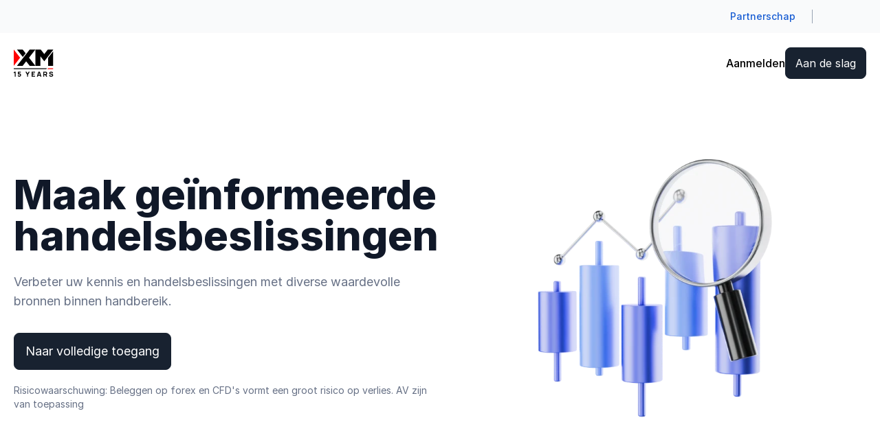

--- FILE ---
content_type: application/x-javascript
request_url: https://www.xm.com/ng-public/commits/750311ef/browser/chunk-376VZAXL.js
body_size: -86
content:
var a=(function(r){return r.Cookies="cookies",r.Privacy="privacy",r.Vulnerability="vulnerability",r})(a||{}),i=(function(r){return r.Paragraph="paragraph",r.List="list",r})(i||{});export{a,i as b};
